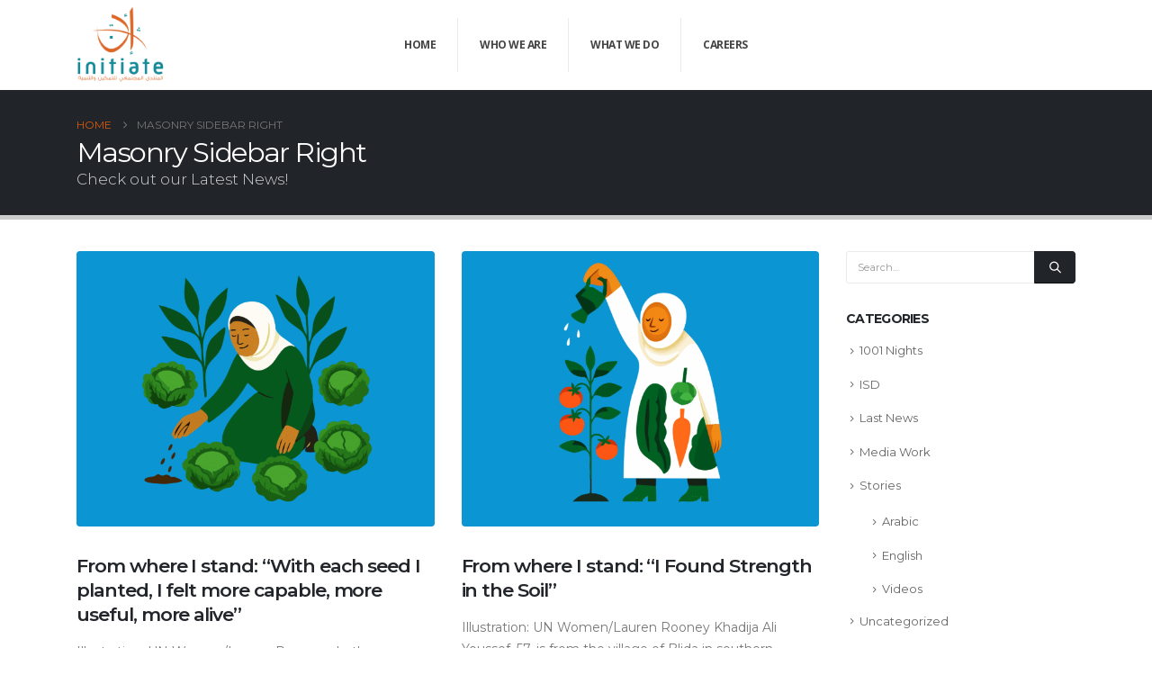

--- FILE ---
content_type: text/html; charset=UTF-8
request_url: https://initiate-lb.org/masonry-sidebar-right/
body_size: 14657
content:
	<!DOCTYPE html>
	<html  lang="en-US" prefix="og: https://ogp.me/ns#">
	<head>
		<meta http-equiv="X-UA-Compatible" content="IE=edge" />
		<meta http-equiv="Content-Type" content="text/html; charset=UTF-8" />
		<meta name="viewport" content="width=device-width, initial-scale=1, minimum-scale=1" />

		<link rel="profile" href="https://gmpg.org/xfn/11" />
		<link rel="pingback" href="https://initiate-lb.org/xmlrpc.php" />
		<script>!function(e,c){e[c]=e[c]+(e[c]&&" ")+"quform-js"}(document.documentElement,"className");</script>
<!-- Search Engine Optimization by Rank Math - https://rankmath.com/ -->
<title>Masonry Sidebar Right - Initiate</title>
<meta name="robots" content="follow, index, max-snippet:-1, max-video-preview:-1, max-image-preview:large"/>
<link rel="canonical" href="https://initiate-lb.org/masonry-sidebar-right/" />
<meta property="og:locale" content="en_US" />
<meta property="og:type" content="article" />
<meta property="og:title" content="Masonry Sidebar Right - Initiate" />
<meta property="og:url" content="https://initiate-lb.org/masonry-sidebar-right/" />
<meta property="og:site_name" content="Initiate Lebanon" />
<meta property="og:image" content="https://initiate-lb.org/wp-content/uploads/2024/01/cropped-Initiate-logo-rebranded-AR-1.png" />
<meta property="og:image:secure_url" content="https://initiate-lb.org/wp-content/uploads/2024/01/cropped-Initiate-logo-rebranded-AR-1.png" />
<meta property="og:image:width" content="512" />
<meta property="og:image:height" content="512" />
<meta property="og:image:alt" content="Masonry Sidebar Right" />
<meta property="og:image:type" content="image/png" />
<meta property="article:published_time" content="2018-11-17T00:26:58+00:00" />
<meta name="twitter:card" content="summary_large_image" />
<meta name="twitter:title" content="Masonry Sidebar Right - Initiate" />
<meta name="twitter:image" content="https://initiate-lb.org/wp-content/uploads/2024/01/cropped-Initiate-logo-rebranded-AR-1.png" />
<meta name="twitter:label1" content="Time to read" />
<meta name="twitter:data1" content="Less than a minute" />
<script type="application/ld+json" class="rank-math-schema">{"@context":"https://schema.org","@graph":[{"@type":"Organization","@id":"https://initiate-lb.org/#organization","name":"Initiate Lebanon","url":"https://initiate-lb.org","logo":{"@type":"ImageObject","@id":"https://initiate-lb.org/#logo","url":"https://initiate-lb.org/wp-content/uploads/2024/01/cropped-Initiate-logo-rebranded-AR.png","contentUrl":"https://initiate-lb.org/wp-content/uploads/2024/01/cropped-Initiate-logo-rebranded-AR.png","caption":"Initiate Lebanon","inLanguage":"en-US","width":"512","height":"512"}},{"@type":"WebSite","@id":"https://initiate-lb.org/#website","url":"https://initiate-lb.org","name":"Initiate Lebanon","publisher":{"@id":"https://initiate-lb.org/#organization"},"inLanguage":"en-US"},{"@type":"ImageObject","@id":"https://initiate-lb.org/wp-content/uploads/2024/01/cropped-Initiate-logo-rebranded-AR-1.png","url":"https://initiate-lb.org/wp-content/uploads/2024/01/cropped-Initiate-logo-rebranded-AR-1.png","width":"512","height":"512","inLanguage":"en-US"},{"@type":"WebPage","@id":"https://initiate-lb.org/masonry-sidebar-right/#webpage","url":"https://initiate-lb.org/masonry-sidebar-right/","name":"Masonry Sidebar Right - Initiate","datePublished":"2018-11-17T00:26:58+00:00","dateModified":"2018-11-17T00:26:58+00:00","isPartOf":{"@id":"https://initiate-lb.org/#website"},"primaryImageOfPage":{"@id":"https://initiate-lb.org/wp-content/uploads/2024/01/cropped-Initiate-logo-rebranded-AR-1.png"},"inLanguage":"en-US"},{"@type":"Person","@id":"https://initiate-lb.org/author/yahya/","name":"Initiate","url":"https://initiate-lb.org/author/yahya/","image":{"@type":"ImageObject","@id":"https://secure.gravatar.com/avatar/5ae8dc00e30bd3968fa077eb4bda979ce94513ce18375db3294fd528867ad408?s=96&amp;d=mm&amp;r=g","url":"https://secure.gravatar.com/avatar/5ae8dc00e30bd3968fa077eb4bda979ce94513ce18375db3294fd528867ad408?s=96&amp;d=mm&amp;r=g","caption":"Initiate","inLanguage":"en-US"},"worksFor":{"@id":"https://initiate-lb.org/#organization"}},{"@type":"Article","headline":"Masonry Sidebar Right - Initiate","datePublished":"2018-11-17T00:26:58+00:00","dateModified":"2018-11-17T00:26:58+00:00","author":{"@id":"https://initiate-lb.org/author/yahya/","name":"Initiate"},"publisher":{"@id":"https://initiate-lb.org/#organization"},"name":"Masonry Sidebar Right - Initiate","@id":"https://initiate-lb.org/masonry-sidebar-right/#richSnippet","isPartOf":{"@id":"https://initiate-lb.org/masonry-sidebar-right/#webpage"},"image":{"@id":"https://initiate-lb.org/wp-content/uploads/2024/01/cropped-Initiate-logo-rebranded-AR-1.png"},"inLanguage":"en-US","mainEntityOfPage":{"@id":"https://initiate-lb.org/masonry-sidebar-right/#webpage"}}]}</script>
<!-- /Rank Math WordPress SEO plugin -->

<link rel='dns-prefetch' href='//cdn.datatables.net' />
<link rel='dns-prefetch' href='//cdnjs.cloudflare.com' />
<link rel='dns-prefetch' href='//fonts.googleapis.com' />
<link rel="alternate" type="application/rss+xml" title="Initiate &raquo; Feed" href="https://initiate-lb.org/feed/" />
<link rel="alternate" type="application/rss+xml" title="Initiate &raquo; Comments Feed" href="https://initiate-lb.org/comments/feed/" />
<link rel="alternate" title="oEmbed (JSON)" type="application/json+oembed" href="https://initiate-lb.org/wp-json/oembed/1.0/embed?url=https%3A%2F%2Finitiate-lb.org%2Fmasonry-sidebar-right%2F" />
<link rel="alternate" title="oEmbed (XML)" type="text/xml+oembed" href="https://initiate-lb.org/wp-json/oembed/1.0/embed?url=https%3A%2F%2Finitiate-lb.org%2Fmasonry-sidebar-right%2F&#038;format=xml" />
		<link rel="shortcut icon" href="//initiate-lb.org/wp-content/uploads/2019/09/initiate-ico.ico" type="image/x-icon" />
				<link rel="apple-touch-icon" href="//initiate-lb.org/wp-content/uploads/2019/09/ico-60-60.ico" />
				<link rel="apple-touch-icon" sizes="120x120" href="//initiate-lb.org/wp-content/uploads/2019/09/ico-120-120.ico" />
				<link rel="apple-touch-icon" sizes="76x76" href="//initiate-lb.org/wp-content/uploads/2019/09/ico-76-76.ico" />
				<link rel="apple-touch-icon" sizes="152x152" href="//initiate-lb.org/wp-content/uploads/2019/09/ico-152-152.ico" />
		<style id='wp-img-auto-sizes-contain-inline-css' type='text/css'>
img:is([sizes=auto i],[sizes^="auto," i]){contain-intrinsic-size:3000px 1500px}
/*# sourceURL=wp-img-auto-sizes-contain-inline-css */
</style>
<link rel='stylesheet' id='datatables-responsive-css-css' href='https://cdn.datatables.net/responsive/2.5.0/css/responsive.dataTables.min.css?ver=6.9' type='text/css' media='all' />
<link rel='stylesheet' id='porto-google-fonts-css' href='//fonts.googleapis.com/css?family=Montserrat%3A300%2C400%2C500%2C600%2C700%2C800%7CShadows+Into+Light%3A400%2C700%7CPlayfair+Display%3A400%2C700%7COpen+Sans%3A400%2C600%2C700&#038;ver=6.9' type='text/css' media='all' />
<style id='wp-emoji-styles-inline-css' type='text/css'>

	img.wp-smiley, img.emoji {
		display: inline !important;
		border: none !important;
		box-shadow: none !important;
		height: 1em !important;
		width: 1em !important;
		margin: 0 0.07em !important;
		vertical-align: -0.1em !important;
		background: none !important;
		padding: 0 !important;
	}
/*# sourceURL=wp-emoji-styles-inline-css */
</style>
<link rel='stylesheet' id='wp-block-library-css' href='https://initiate-lb.org/wp-includes/css/dist/block-library/style.min.css?ver=6.9' type='text/css' media='all' />
<style id='global-styles-inline-css' type='text/css'>
:root{--wp--preset--aspect-ratio--square: 1;--wp--preset--aspect-ratio--4-3: 4/3;--wp--preset--aspect-ratio--3-4: 3/4;--wp--preset--aspect-ratio--3-2: 3/2;--wp--preset--aspect-ratio--2-3: 2/3;--wp--preset--aspect-ratio--16-9: 16/9;--wp--preset--aspect-ratio--9-16: 9/16;--wp--preset--color--black: #000000;--wp--preset--color--cyan-bluish-gray: #abb8c3;--wp--preset--color--white: #ffffff;--wp--preset--color--pale-pink: #f78da7;--wp--preset--color--vivid-red: #cf2e2e;--wp--preset--color--luminous-vivid-orange: #ff6900;--wp--preset--color--luminous-vivid-amber: #fcb900;--wp--preset--color--light-green-cyan: #7bdcb5;--wp--preset--color--vivid-green-cyan: #00d084;--wp--preset--color--pale-cyan-blue: #8ed1fc;--wp--preset--color--vivid-cyan-blue: #0693e3;--wp--preset--color--vivid-purple: #9b51e0;--wp--preset--color--primary: var(--porto-primary-color);--wp--preset--color--secondary: var(--porto-secondary-color);--wp--preset--color--tertiary: var(--porto-tertiary-color);--wp--preset--color--quaternary: var(--porto-quaternary-color);--wp--preset--color--dark: var(--porto-dark-color);--wp--preset--color--light: var(--porto-light-color);--wp--preset--color--primary-hover: var(--porto-primary-light-5);--wp--preset--gradient--vivid-cyan-blue-to-vivid-purple: linear-gradient(135deg,rgb(6,147,227) 0%,rgb(155,81,224) 100%);--wp--preset--gradient--light-green-cyan-to-vivid-green-cyan: linear-gradient(135deg,rgb(122,220,180) 0%,rgb(0,208,130) 100%);--wp--preset--gradient--luminous-vivid-amber-to-luminous-vivid-orange: linear-gradient(135deg,rgb(252,185,0) 0%,rgb(255,105,0) 100%);--wp--preset--gradient--luminous-vivid-orange-to-vivid-red: linear-gradient(135deg,rgb(255,105,0) 0%,rgb(207,46,46) 100%);--wp--preset--gradient--very-light-gray-to-cyan-bluish-gray: linear-gradient(135deg,rgb(238,238,238) 0%,rgb(169,184,195) 100%);--wp--preset--gradient--cool-to-warm-spectrum: linear-gradient(135deg,rgb(74,234,220) 0%,rgb(151,120,209) 20%,rgb(207,42,186) 40%,rgb(238,44,130) 60%,rgb(251,105,98) 80%,rgb(254,248,76) 100%);--wp--preset--gradient--blush-light-purple: linear-gradient(135deg,rgb(255,206,236) 0%,rgb(152,150,240) 100%);--wp--preset--gradient--blush-bordeaux: linear-gradient(135deg,rgb(254,205,165) 0%,rgb(254,45,45) 50%,rgb(107,0,62) 100%);--wp--preset--gradient--luminous-dusk: linear-gradient(135deg,rgb(255,203,112) 0%,rgb(199,81,192) 50%,rgb(65,88,208) 100%);--wp--preset--gradient--pale-ocean: linear-gradient(135deg,rgb(255,245,203) 0%,rgb(182,227,212) 50%,rgb(51,167,181) 100%);--wp--preset--gradient--electric-grass: linear-gradient(135deg,rgb(202,248,128) 0%,rgb(113,206,126) 100%);--wp--preset--gradient--midnight: linear-gradient(135deg,rgb(2,3,129) 0%,rgb(40,116,252) 100%);--wp--preset--font-size--small: 13px;--wp--preset--font-size--medium: 20px;--wp--preset--font-size--large: 36px;--wp--preset--font-size--x-large: 42px;--wp--preset--spacing--20: 0.44rem;--wp--preset--spacing--30: 0.67rem;--wp--preset--spacing--40: 1rem;--wp--preset--spacing--50: 1.5rem;--wp--preset--spacing--60: 2.25rem;--wp--preset--spacing--70: 3.38rem;--wp--preset--spacing--80: 5.06rem;--wp--preset--shadow--natural: 6px 6px 9px rgba(0, 0, 0, 0.2);--wp--preset--shadow--deep: 12px 12px 50px rgba(0, 0, 0, 0.4);--wp--preset--shadow--sharp: 6px 6px 0px rgba(0, 0, 0, 0.2);--wp--preset--shadow--outlined: 6px 6px 0px -3px rgb(255, 255, 255), 6px 6px rgb(0, 0, 0);--wp--preset--shadow--crisp: 6px 6px 0px rgb(0, 0, 0);}:where(.is-layout-flex){gap: 0.5em;}:where(.is-layout-grid){gap: 0.5em;}body .is-layout-flex{display: flex;}.is-layout-flex{flex-wrap: wrap;align-items: center;}.is-layout-flex > :is(*, div){margin: 0;}body .is-layout-grid{display: grid;}.is-layout-grid > :is(*, div){margin: 0;}:where(.wp-block-columns.is-layout-flex){gap: 2em;}:where(.wp-block-columns.is-layout-grid){gap: 2em;}:where(.wp-block-post-template.is-layout-flex){gap: 1.25em;}:where(.wp-block-post-template.is-layout-grid){gap: 1.25em;}.has-black-color{color: var(--wp--preset--color--black) !important;}.has-cyan-bluish-gray-color{color: var(--wp--preset--color--cyan-bluish-gray) !important;}.has-white-color{color: var(--wp--preset--color--white) !important;}.has-pale-pink-color{color: var(--wp--preset--color--pale-pink) !important;}.has-vivid-red-color{color: var(--wp--preset--color--vivid-red) !important;}.has-luminous-vivid-orange-color{color: var(--wp--preset--color--luminous-vivid-orange) !important;}.has-luminous-vivid-amber-color{color: var(--wp--preset--color--luminous-vivid-amber) !important;}.has-light-green-cyan-color{color: var(--wp--preset--color--light-green-cyan) !important;}.has-vivid-green-cyan-color{color: var(--wp--preset--color--vivid-green-cyan) !important;}.has-pale-cyan-blue-color{color: var(--wp--preset--color--pale-cyan-blue) !important;}.has-vivid-cyan-blue-color{color: var(--wp--preset--color--vivid-cyan-blue) !important;}.has-vivid-purple-color{color: var(--wp--preset--color--vivid-purple) !important;}.has-black-background-color{background-color: var(--wp--preset--color--black) !important;}.has-cyan-bluish-gray-background-color{background-color: var(--wp--preset--color--cyan-bluish-gray) !important;}.has-white-background-color{background-color: var(--wp--preset--color--white) !important;}.has-pale-pink-background-color{background-color: var(--wp--preset--color--pale-pink) !important;}.has-vivid-red-background-color{background-color: var(--wp--preset--color--vivid-red) !important;}.has-luminous-vivid-orange-background-color{background-color: var(--wp--preset--color--luminous-vivid-orange) !important;}.has-luminous-vivid-amber-background-color{background-color: var(--wp--preset--color--luminous-vivid-amber) !important;}.has-light-green-cyan-background-color{background-color: var(--wp--preset--color--light-green-cyan) !important;}.has-vivid-green-cyan-background-color{background-color: var(--wp--preset--color--vivid-green-cyan) !important;}.has-pale-cyan-blue-background-color{background-color: var(--wp--preset--color--pale-cyan-blue) !important;}.has-vivid-cyan-blue-background-color{background-color: var(--wp--preset--color--vivid-cyan-blue) !important;}.has-vivid-purple-background-color{background-color: var(--wp--preset--color--vivid-purple) !important;}.has-black-border-color{border-color: var(--wp--preset--color--black) !important;}.has-cyan-bluish-gray-border-color{border-color: var(--wp--preset--color--cyan-bluish-gray) !important;}.has-white-border-color{border-color: var(--wp--preset--color--white) !important;}.has-pale-pink-border-color{border-color: var(--wp--preset--color--pale-pink) !important;}.has-vivid-red-border-color{border-color: var(--wp--preset--color--vivid-red) !important;}.has-luminous-vivid-orange-border-color{border-color: var(--wp--preset--color--luminous-vivid-orange) !important;}.has-luminous-vivid-amber-border-color{border-color: var(--wp--preset--color--luminous-vivid-amber) !important;}.has-light-green-cyan-border-color{border-color: var(--wp--preset--color--light-green-cyan) !important;}.has-vivid-green-cyan-border-color{border-color: var(--wp--preset--color--vivid-green-cyan) !important;}.has-pale-cyan-blue-border-color{border-color: var(--wp--preset--color--pale-cyan-blue) !important;}.has-vivid-cyan-blue-border-color{border-color: var(--wp--preset--color--vivid-cyan-blue) !important;}.has-vivid-purple-border-color{border-color: var(--wp--preset--color--vivid-purple) !important;}.has-vivid-cyan-blue-to-vivid-purple-gradient-background{background: var(--wp--preset--gradient--vivid-cyan-blue-to-vivid-purple) !important;}.has-light-green-cyan-to-vivid-green-cyan-gradient-background{background: var(--wp--preset--gradient--light-green-cyan-to-vivid-green-cyan) !important;}.has-luminous-vivid-amber-to-luminous-vivid-orange-gradient-background{background: var(--wp--preset--gradient--luminous-vivid-amber-to-luminous-vivid-orange) !important;}.has-luminous-vivid-orange-to-vivid-red-gradient-background{background: var(--wp--preset--gradient--luminous-vivid-orange-to-vivid-red) !important;}.has-very-light-gray-to-cyan-bluish-gray-gradient-background{background: var(--wp--preset--gradient--very-light-gray-to-cyan-bluish-gray) !important;}.has-cool-to-warm-spectrum-gradient-background{background: var(--wp--preset--gradient--cool-to-warm-spectrum) !important;}.has-blush-light-purple-gradient-background{background: var(--wp--preset--gradient--blush-light-purple) !important;}.has-blush-bordeaux-gradient-background{background: var(--wp--preset--gradient--blush-bordeaux) !important;}.has-luminous-dusk-gradient-background{background: var(--wp--preset--gradient--luminous-dusk) !important;}.has-pale-ocean-gradient-background{background: var(--wp--preset--gradient--pale-ocean) !important;}.has-electric-grass-gradient-background{background: var(--wp--preset--gradient--electric-grass) !important;}.has-midnight-gradient-background{background: var(--wp--preset--gradient--midnight) !important;}.has-small-font-size{font-size: var(--wp--preset--font-size--small) !important;}.has-medium-font-size{font-size: var(--wp--preset--font-size--medium) !important;}.has-large-font-size{font-size: var(--wp--preset--font-size--large) !important;}.has-x-large-font-size{font-size: var(--wp--preset--font-size--x-large) !important;}
/*# sourceURL=global-styles-inline-css */
</style>

<style id='classic-theme-styles-inline-css' type='text/css'>
/*! This file is auto-generated */
.wp-block-button__link{color:#fff;background-color:#32373c;border-radius:9999px;box-shadow:none;text-decoration:none;padding:calc(.667em + 2px) calc(1.333em + 2px);font-size:1.125em}.wp-block-file__button{background:#32373c;color:#fff;text-decoration:none}
/*# sourceURL=/wp-includes/css/classic-themes.min.css */
</style>
<link rel='stylesheet' id='simple-job-board-google-fonts-css' href='https://fonts.googleapis.com/css?family=Roboto%3A100%2C100i%2C300%2C300i%2C400%2C400i%2C500%2C500i%2C700%2C700i%2C900%2C900i&#038;ver=2.13.8' type='text/css' media='all' />
<link rel='stylesheet' id='sjb-fontawesome-css' href='https://initiate-lb.org/wp-content/plugins/simple-job-board/includes/css/font-awesome.min.css?ver=5.15.4' type='text/css' media='all' />
<link rel='stylesheet' id='simple-job-board-jquery-ui-css' href='https://initiate-lb.org/wp-content/plugins/simple-job-board/public/css/jquery-ui.css?ver=1.12.1' type='text/css' media='all' />
<link rel='stylesheet' id='simple-job-board-frontend-css' href='https://initiate-lb.org/wp-content/plugins/simple-job-board/public/css/simple-job-board-public.css?ver=3.0.0' type='text/css' media='all' />
<link rel='stylesheet' id='datatables-css-css' href='https://cdn.datatables.net/1.13.6/css/jquery.dataTables.min.css?ver=6.9' type='text/css' media='all' />
<link rel='stylesheet' id='datatables-buttons-css-css' href='https://cdn.datatables.net/buttons/2.4.1/css/buttons.dataTables.min.css?ver=6.9' type='text/css' media='all' />
<link rel='stylesheet' id='quform-css' href='https://initiate-lb.org/wp-content/plugins/quform/cache/quform.css?ver=1752849872' type='text/css' media='all' />
<link rel='stylesheet' id='js_composer_custom_css-css' href='//initiate-lb.org/wp-content/uploads/js_composer/custom.css?ver=8.4.1' type='text/css' media='all' />
<link rel='stylesheet' id='porto-css-vars-css' href='https://initiate-lb.org/wp-content/uploads/porto_styles/theme_css_vars.css?ver=7.5.4' type='text/css' media='all' />
<link rel='stylesheet' id='js_composer_front-css' href='https://initiate-lb.org/wp-content/uploads/porto_styles/js_composer.css?ver=7.5.4' type='text/css' media='all' />
<link rel='stylesheet' id='bootstrap-css' href='https://initiate-lb.org/wp-content/uploads/porto_styles/bootstrap.css?ver=7.5.4' type='text/css' media='all' />
<link rel='stylesheet' id='porto-plugins-css' href='https://initiate-lb.org/wp-content/themes/porto/css/plugins.css?ver=7.5.4' type='text/css' media='all' />
<link rel='stylesheet' id='porto-theme-css' href='https://initiate-lb.org/wp-content/themes/porto/css/theme.css?ver=7.5.4' type='text/css' media='all' />
<link rel='stylesheet' id='porto-animate-css' href='https://initiate-lb.org/wp-content/themes/porto/css/part/animate.css?ver=7.5.4' type='text/css' media='all' />
<link rel='stylesheet' id='porto-widget-text-css' href='https://initiate-lb.org/wp-content/themes/porto/css/part/widget-text.css?ver=7.5.4' type='text/css' media='all' />
<link rel='stylesheet' id='porto-widget-tag-cloud-css' href='https://initiate-lb.org/wp-content/themes/porto/css/part/widget-tag-cloud.css?ver=7.5.4' type='text/css' media='all' />
<link rel='stylesheet' id='porto-blog-legacy-css' href='https://initiate-lb.org/wp-content/themes/porto/css/part/blog-legacy.css?ver=7.5.4' type='text/css' media='all' />
<link rel='stylesheet' id='porto-header-legacy-css' href='https://initiate-lb.org/wp-content/themes/porto/css/part/header-legacy.css?ver=7.5.4' type='text/css' media='all' />
<link rel='stylesheet' id='porto-footer-legacy-css' href='https://initiate-lb.org/wp-content/themes/porto/css/part/footer-legacy.css?ver=7.5.4' type='text/css' media='all' />
<link rel='stylesheet' id='porto-side-nav-panel-css' href='https://initiate-lb.org/wp-content/themes/porto/css/part/side-nav-panel.css?ver=7.5.4' type='text/css' media='all' />
<link rel='stylesheet' id='porto-footer-ribbon-css' href='https://initiate-lb.org/wp-content/themes/porto/css/part/footer-ribbon.css?ver=7.5.4' type='text/css' media='all' />
<link rel='stylesheet' id='porto-sitemap-css' href='https://initiate-lb.org/wp-content/themes/porto/css/part/sitemap.css?ver=7.5.4' type='text/css' media='all' />
<link rel='stylesheet' id='porto-media-mobile-sidebar-css' href='https://initiate-lb.org/wp-content/themes/porto/css/part/media-mobile-sidebar.css?ver=7.5.4' type='text/css' media='(max-width:991px)' />
<link rel='stylesheet' id='porto-theme-portfolio-css' href='https://initiate-lb.org/wp-content/themes/porto/css/theme_portfolio.css?ver=7.5.4' type='text/css' media='all' />
<link rel='stylesheet' id='porto-theme-member-css' href='https://initiate-lb.org/wp-content/themes/porto/css/theme_member.css?ver=7.5.4' type='text/css' media='all' />
<link rel='stylesheet' id='porto-theme-event-css' href='https://initiate-lb.org/wp-content/themes/porto/css/theme_event.css?ver=7.5.4' type='text/css' media='all' />
<link rel='stylesheet' id='porto-shortcodes-css' href='https://initiate-lb.org/wp-content/uploads/porto_styles/shortcodes.css?ver=7.5.4' type='text/css' media='all' />
<link rel='stylesheet' id='porto-theme-wpb-css' href='https://initiate-lb.org/wp-content/themes/porto/css/theme_wpb.css?ver=7.5.4' type='text/css' media='all' />
<link rel='stylesheet' id='porto-theme-radius-css' href='https://initiate-lb.org/wp-content/themes/porto/css/theme_radius.css?ver=7.5.4' type='text/css' media='all' />
<link rel='stylesheet' id='porto-dynamic-style-css' href='https://initiate-lb.org/wp-content/uploads/porto_styles/dynamic_style.css?ver=7.5.4' type='text/css' media='all' />
<link rel='stylesheet' id='porto-type-builder-css' href='https://initiate-lb.org/wp-content/plugins/porto-functionality/builders/assets/type-builder.css?ver=3.5.4' type='text/css' media='all' />
<link rel='stylesheet' id='porto-style-css' href='https://initiate-lb.org/wp-content/themes/porto/style.css?ver=7.5.4' type='text/css' media='all' />
<style id='porto-style-inline-css' type='text/css'>
.wpb_custom_9c745ac33a8bb4820cfc6b89805915cc .owl-item:not(.active){opacity: 0.5}
.side-header-narrow-bar-logo{max-width:100px}@media (min-width:992px){}.page-top .page-title-wrap{line-height:0}.page-top .page-title:not(.b-none):after{content:'';position:absolute;width:100%;left:0;border-bottom:5px solid var(--porto-primary-color);bottom:-32px}#header .feature-box p{line-height:1.5}.main-menu > li.menu-item.active > a,#header .main-menu .wide .popup,.header-wrapper #header .main-menu .wide .popup > .inner,#header .main-menu .narrow .popup > .inner > ul.sub-menu,#header .main-menu .narrow ul.sub-menu ul.sub-menu,.mega-menu .wide .popup li.sub li.menu-item > a{border-radius:0}@media (min-width:992px){.header-bottom{border-top:1px solid rgba(0,0,0,.08)}}.main-menu > li.menu-item:not(:last-child) > a{border-right:1px solid rgba(0,0,0,.08)}.mega-menu.menu-hover-line > li.menu-item > a:before{top:-2px;width:auto;left:-1px;right:-1px}#header .main-menu > li.menu-item{margin:0}#header .share-links a:not(:hover){background:none;color:#fff}b{font-weight:900}.portfolio-item .thumb-info{background:#f4f4f4}.image-box .porto-sicon-header p{letter-spacing:-0.05em}.post-carousel .post-item .btn{background:none;text-transform:uppercase;color:#099cf4;font-size:.8em;font-weight:700}.post-carousel .post-item .btn:after{content:"\f054";font-family:'Font Awesome 5 Free';margin-left:5px;font-size:.9em}.post-item .post-date .day{color:#212529;font-weight:800}#footer .post-image img{width:70px;border-radius:50%}#footer .post-item-small{line-height:24px;border-top:none}#footer .post-item-small .post-image{margin-right:15px}#footer .post-item-small .post-date{font-size:.9em;margin-top:5px}#footer #recentcomments{border-bottom:none}#footer .recentcomments{border-top:none;margin-bottom:.4em}#footer .recentcomments:before,#footer .recentcomments a{color:#099cf4}#footer .widget .recentcomments,#footer .recentcomments span{color:rgba(255,255,255,.7)}#footer .recentcomments a,#footer .recentcomments span{font-weight:700}
/*# sourceURL=porto-style-inline-css */
</style>
<script src="https://initiate-lb.org/wp-includes/js/jquery/jquery.min.js?ver=3.7.1" id="jquery-core-js"></script>
<script src="https://initiate-lb.org/wp-includes/js/jquery/jquery-migrate.min.js?ver=3.4.1" id="jquery-migrate-js"></script>
<script></script><link rel="https://api.w.org/" href="https://initiate-lb.org/wp-json/" /><link rel="alternate" title="JSON" type="application/json" href="https://initiate-lb.org/wp-json/wp/v2/pages/1363" /><link rel="EditURI" type="application/rsd+xml" title="RSD" href="https://initiate-lb.org/xmlrpc.php?rsd" />
<meta name="generator" content="WordPress 6.9" />
<link rel='shortlink' href='https://initiate-lb.org/?p=1363' />
            
            <meta name="generator" content="Powered by WPBakery Page Builder - drag and drop page builder for WordPress."/>
<link rel="icon" href="https://initiate-lb.org/wp-content/uploads/2024/01/cropped-Initiate-logo-rebranded-AR-1-32x32.png" sizes="32x32" />
<link rel="icon" href="https://initiate-lb.org/wp-content/uploads/2024/01/cropped-Initiate-logo-rebranded-AR-1-192x192.png" sizes="192x192" />
<link rel="apple-touch-icon" href="https://initiate-lb.org/wp-content/uploads/2024/01/cropped-Initiate-logo-rebranded-AR-1-180x180.png" />
<meta name="msapplication-TileImage" content="https://initiate-lb.org/wp-content/uploads/2024/01/cropped-Initiate-logo-rebranded-AR-1-270x270.png" />
<noscript><style> .wpb_animate_when_almost_visible { opacity: 1; }</style></noscript>	</head>
	<body class="wp-singular page-template-default page page-id-1363 wp-embed-responsive wp-theme-porto wp-child-theme-porto-child porto-child user-registration-page user-registration-account porto-rounded porto-breadcrumbs-bb full blog-1 wpb-js-composer js-comp-ver-8.4.1 vc_responsive">
	
	<div class="page-wrapper"><!-- page wrapper -->
		
											<!-- header wrapper -->
				<div class="header-wrapper">
										

	<header  id="header" class="header-builder">
	
	<div class="header-top header-has-center header-has-center-sm"><div class="header-row container"><div class="header-col header-left">
	<div class="logo">
	<a aria-label="Site Logo" href="https://initiate-lb.org/" title="Initiate - Empowered youth, stronger community"  rel="home">
		<img class="img-responsive sticky-logo sticky-retina-logo" src="//initiate-lb.org/wp-content/uploads/2024/01/cropped-Initiate-logo-rebranded-AR.png" alt="Initiate" /><img class="img-responsive standard-logo retina-logo" width="512" height="512" src="//initiate-lb.org/wp-content/uploads/2024/01/cropped-Initiate-logo-rebranded-AR.png" alt="Initiate" />	</a>
	</div>
	</div><div class="header-col header-center hidden-for-sm"><ul id="menu-main-mnu" class="main-menu mega-menu menu-hover-line"><li id="nav-menu-item-2594" class="menu-item menu-item-type-post_type menu-item-object-page menu-item-home narrow"><a href="https://initiate-lb.org/">Home</a></li>
<li id="nav-menu-item-3749" class="menu-item menu-item-type-post_type menu-item-object-page menu-item-has-children has-sub narrow"><a href="https://initiate-lb.org/mission/">Who We Are</a>
<div class="popup"><div class="inner" style=""><ul class="sub-menu porto-narrow-sub-menu">
	<li id="nav-menu-item-3748" class="menu-item menu-item-type-post_type menu-item-object-page" data-cols="1"><a href="https://initiate-lb.org/vision/">Vision</a></li>
	<li id="nav-menu-item-4515" class="menu-item menu-item-type-post_type menu-item-object-page" data-cols="1"><a href="https://initiate-lb.org/mission/">Mission</a></li>
</ul></div></div>
</li>
<li id="nav-menu-item-4088" class="menu-item menu-item-type-custom menu-item-object-custom menu-item-has-children has-sub narrow"><a>What We Do</a>
<div class="popup"><div class="inner" style=""><ul class="sub-menu porto-narrow-sub-menu">
	<li id="nav-menu-item-3509" class="menu-item menu-item-type-post_type menu-item-object-page" data-cols="1"><a href="https://initiate-lb.org/stories/">1001 NIGHTS</a></li>
	<li id="nav-menu-item-4087" class="menu-item menu-item-type-post_type menu-item-object-page" data-cols="1"><a href="https://initiate-lb.org/home/women-led-community-kitchens/">Women Led Community Kitchens</a></li>
	<li id="nav-menu-item-2869" class="menu-item menu-item-type-post_type menu-item-object-page" data-cols="1"><a href="https://initiate-lb.org/media-production/">Media Production</a></li>
</ul></div></div>
</li>
<li id="nav-menu-item-2718" class="menu-item menu-item-type-post_type menu-item-object-page narrow"><a href="https://initiate-lb.org/careers-2/">Careers</a></li>
</ul></div><div class="header-col visible-for-sm header-center"><a class="mobile-toggle" role="button" href="#" aria-label="Mobile Menu"><i class="fas fa-bars"></i></a></div><div class="header-col header-right"><div class="share-links">		<a target="_blank"  rel="nofollow noopener noreferrer" class="share-facebook" href="https://www.facebook.com/TCODE.INITIATE" aria-label="Facebook" title="Facebook"></a>
				<a target="_blank"  rel="nofollow noopener noreferrer" class="share-twitter" href="https://twitter.com/TcodeInitiate" aria-label="X" title="X"></a>
				<a target="_blank"  rel="nofollow noopener noreferrer" class="share-youtube" href="https://www.youtube.com/channel/UCJITZZltvh80OdgWuhVrgYQ" aria-label="Youtube" title="Youtube"></a>
				<a target="_blank"  rel="nofollow noopener noreferrer" class="share-instagram" href="https://www.instagram.com/initiatelebanon/" aria-label="Instagram" title="Instagram"></a>
				<a  rel="nofollow noopener noreferrer" class="share-whatsapp" style="display:none" href="whatsapp://send?text=96171834465" data-action="share/whatsapp/share" aria-label="WhatsApp" title="WhatsApp">WhatsApp</a>
		</div></div></div></div>	</header>

									</div>
				<!-- end header wrapper -->
			
			
					<section class="page-top page-header-1">
	<div class="container">
	<div class="row">
		<div class="col-lg-12">
							<div class="breadcrumbs-wrap breadcrumbs-with-subtitle">
					<ul class="breadcrumb" itemscope itemtype="https://schema.org/BreadcrumbList"><li class="home" itemprop="itemListElement" itemscope itemtype="https://schema.org/ListItem"><a itemprop="item" href="https://initiate-lb.org" title="Go to Home Page"><span itemprop="name">Home</span></a><meta itemprop="position" content="1" /><i class="delimiter delimiter-2"></i></li><li>Masonry Sidebar Right</li></ul>				</div>
						<div class="page-title-wrap">
								<h1 class="page-title b-none">Masonry Sidebar Right</h1>
									<p class="page-sub-title">Check out our Latest News!</p>
							</div>
					</div>
	</div>
</div>
	</section>
	
		<div id="main" class="column2 column2-right-sidebar boxed"><!-- main -->

			<div class="container">
			<div class="row main-content-wrap">

			<!-- main content -->
			<div class="main-content col-lg-9">

			
	<div id="content" role="main">
				
			<article class="post-1363 page type-page status-publish hentry">
				
				<h2 class="entry-title" style="display: none;">Masonry Sidebar Right</h2><span class="vcard" style="display: none;"><span class="fn"><a href="https://initiate-lb.org/author/yahya/" title="Posts by Initiate" rel="author">Initiate</a></span></span><span class="updated" style="display:none">2018-11-17T00:26:58+00:00</span>
				<div class="page-content">
					<div class="wpb-content-wrapper"><div class="vc_row wpb_row row top-row wpb_custom_034b39d9bc6c6b310d69e39f0ccf274f"><div class="vc_column_container col-md-12"><div class="wpb_wrapper vc_column-inner"><div class="porto-blog wpb_content_element   wpb_custom_9c745ac33a8bb4820cfc6b89805915cc porto-blog-e0b603537120859819a60b8e18355fe8">		<div class="blog-posts posts-masonry">
			<div class="posts-container row">
		
<article class="post post-masonry col-md-6 post-title-simple post-4507 post type-post status-publish format-standard has-post-thumbnail hentry category-english category-unwomen">

	<div class="grid-box">
			<div class="post-image single">
		<div class="post-slideshow porto-carousel owl-carousel has-ccols ccols-1  nav-inside nav-inside-center nav-style-2 show-nav-hover" data-plugin-options='{"nav":true}'>
											<a href="https://initiate-lb.org/from-where-i-stand-with-each-seed-i-planted-i-felt-more-capable-more-useful-more-alive/" aria-label="post image">
								<div class="img-thumbnail">
						<img fetchpriority="high" decoding="async" width="640" height="492" src="https://initiate-lb.org/wp-content/uploads/2025/08/noor-rsized-640x492.png" class="owl-lazy img-responsive" alt="" srcset="https://initiate-lb.org/wp-content/uploads/2025/08/noor-rsized-640x492.png 640w, https://initiate-lb.org/wp-content/uploads/2025/08/noor-rsized-400x308.png 400w, https://initiate-lb.org/wp-content/uploads/2025/08/noor-rsized-367x282.png 367w" sizes="(max-width: 640px) 100vw, 640px" />													<span class="zoom" data-src="https://initiate-lb.org/wp-content/uploads/2025/08/noor-rsized-scaled.png" data-title=""><i class="fas fa-search"></i></span>
											</div>
								</a>
								</div>
		
			</div>
	
		<!-- Post meta before content -->
				<div class="post-content">

			
			<h4 aria-level="2" class="entry-title"><a href="https://initiate-lb.org/from-where-i-stand-with-each-seed-i-planted-i-felt-more-capable-more-useful-more-alive/">From where I stand: “With each seed I planted, I felt more capable, more useful, more alive”</a></h4>
			<span class="vcard" style="display: none;"><span class="fn"><a href="https://initiate-lb.org/author/initiate/" title="Posts by INITIATE LEBANON" rel="author">INITIATE LEBANON</a></span></span><span class="updated" style="display:none">2025-08-26T09:25:29+00:00</span><p class="post-excerpt">

Illustration: UN Women/Lauren Rooney

 

In the fertile soil of resilience, Nour*, 41, has cultivated a new life as rich as the crops she now tends. After years of personal struggles, including health challenges, and domestic violence, Nour has found new strength to sow the seeds for a stronger, more hopeful future through through INITIATE’s Cash-for-Work agriculture initiative.

“Today, I live in Tyre with...</p>					</div>
		<!-- Post meta after content -->
		<div class="post-meta"><span class="meta-date"><i class="far fa-calendar-alt"></i>August 26, 2025</span></div><div class="post-meta"><span class="meta-cats"><i class="far fa-folder"></i><a href="https://initiate-lb.org/category/stories/english/" rel="category tag">English</a>, <a href="https://initiate-lb.org/category/unwomen/" rel="category tag">UNWOMEN</a></span></div>		<div class="clearfix">
			<a class="btn btn-xs btn-default text-xs text-uppercase" href="https://initiate-lb.org/from-where-i-stand-with-each-seed-i-planted-i-felt-more-capable-more-useful-more-alive/">Read more...</a>
		</div>
	</div>
</article>

<article class="post post-masonry col-md-6 post-title-simple post-4502 post type-post status-publish format-standard has-post-thumbnail hentry category-english category-uncategorized category-unwomen">

	<div class="grid-box">
			<div class="post-image single">
		<div class="post-slideshow porto-carousel owl-carousel has-ccols ccols-1  nav-inside nav-inside-center nav-style-2 show-nav-hover" data-plugin-options='{"nav":true}'>
											<a href="https://initiate-lb.org/from-where-i-stand-i-found-strength-in-the-soil/" aria-label="post image">
								<div class="img-thumbnail">
						<img decoding="async" width="640" height="492" src="https://initiate-lb.org/wp-content/uploads/2025/08/FWIS-KHADIJA-ILLUSTRATION-resized-640x492.png" class="owl-lazy img-responsive" alt="" srcset="https://initiate-lb.org/wp-content/uploads/2025/08/FWIS-KHADIJA-ILLUSTRATION-resized-640x492.png 640w, https://initiate-lb.org/wp-content/uploads/2025/08/FWIS-KHADIJA-ILLUSTRATION-resized-400x308.png 400w, https://initiate-lb.org/wp-content/uploads/2025/08/FWIS-KHADIJA-ILLUSTRATION-resized-367x282.png 367w" sizes="(max-width: 640px) 100vw, 640px" />													<span class="zoom" data-src="https://initiate-lb.org/wp-content/uploads/2025/08/FWIS-KHADIJA-ILLUSTRATION-resized-scaled.png" data-title=""><i class="fas fa-search"></i></span>
											</div>
								</a>
								</div>
		
			</div>
	
		<!-- Post meta before content -->
				<div class="post-content">

			
			<h4 aria-level="2" class="entry-title"><a href="https://initiate-lb.org/from-where-i-stand-i-found-strength-in-the-soil/">From where I stand: &#8220;I Found Strength in the Soil”</a></h4>
			<span class="vcard" style="display: none;"><span class="fn"><a href="https://initiate-lb.org/author/initiate/" title="Posts by INITIATE LEBANON" rel="author">INITIATE LEBANON</a></span></span><span class="updated" style="display:none">2025-08-26T09:25:02+00:00</span><p class="post-excerpt">

Illustration: UN Women/Lauren Rooney

Khadija Ali Youssef, 57, is from the village of Blida in southern Lebanon. When the conflict erupted in September 2024, her home was completely destroyed, and her husband lost his livelihood. Forced to flee, she and her young son sought refuge in Tyre Vocational Center, which has been converted into temporary accommodation for displaced families.
🚀 Supercharge Your Con
Conditions...</p>					</div>
		<!-- Post meta after content -->
		<div class="post-meta"><span class="meta-date"><i class="far fa-calendar-alt"></i>August 26, 2025</span></div><div class="post-meta"><span class="meta-cats"><i class="far fa-folder"></i><a href="https://initiate-lb.org/category/stories/english/" rel="category tag">English</a>, <a href="https://initiate-lb.org/category/uncategorized/" rel="category tag">Uncategorized</a>, <a href="https://initiate-lb.org/category/unwomen/" rel="category tag">UNWOMEN</a></span></div>		<div class="clearfix">
			<a class="btn btn-xs btn-default text-xs text-uppercase" href="https://initiate-lb.org/from-where-i-stand-i-found-strength-in-the-soil/">Read more...</a>
		</div>
	</div>
</article>

<article class="post post-masonry col-md-6 post-title-simple post-4446 post type-post status-publish format-standard has-post-thumbnail hentry category-english category-stories category-unwomen">

	<div class="grid-box">
			<div class="post-image single">
		<div class="post-slideshow porto-carousel owl-carousel has-ccols ccols-1  nav-inside nav-inside-center nav-style-2 show-nav-hover" data-plugin-options='{"nav":true}'>
											<a href="https://initiate-lb.org/sanaas-story-rising-from-injustice-to-empowerment/" aria-label="post image">
								<div class="img-thumbnail">
						<img decoding="async" width="640" height="391" src="https://initiate-lb.org/wp-content/uploads/2025/06/sanna-640x391.jpg" class="owl-lazy img-responsive" alt="" srcset="https://initiate-lb.org/wp-content/uploads/2025/06/sanna-640x391.jpg 640w, https://initiate-lb.org/wp-content/uploads/2025/06/sanna-400x245.jpg 400w, https://initiate-lb.org/wp-content/uploads/2025/06/sanna-367x224.jpg 367w" sizes="(max-width: 640px) 100vw, 640px" />													<span class="zoom" data-src="https://initiate-lb.org/wp-content/uploads/2025/06/sanna.jpg" data-title=""><i class="fas fa-search"></i></span>
											</div>
								</a>
								</div>
		
			</div>
	
		<!-- Post meta before content -->
				<div class="post-content">

			
			<h4 aria-level="2" class="entry-title"><a href="https://initiate-lb.org/sanaas-story-rising-from-injustice-to-empowerment/">Sanaa’s Story: Rising from Injustice to Empowerment</a></h4>
			<span class="vcard" style="display: none;"><span class="fn"><a href="https://initiate-lb.org/author/initiate/" title="Posts by INITIATE LEBANON" rel="author">INITIATE LEBANON</a></span></span><span class="updated" style="display:none">2025-06-12T05:51:27+00:00</span><p class="post-excerpt">My name is Sanaa and I am 58 years old. For years, I lived in a marriage marked by injustice and neglect. When my former husband married another woman, his treatment of me shifted drastically—suddenly, I was met with constant discrimination and disrespect. Eventually, our marriage ended in divorce. But that was only the beginning of my struggle.
After the divorce, I...</p>					</div>
		<!-- Post meta after content -->
		<div class="post-meta"><span class="meta-date"><i class="far fa-calendar-alt"></i>June 3, 2025</span></div><div class="post-meta"><span class="meta-cats"><i class="far fa-folder"></i><a href="https://initiate-lb.org/category/stories/english/" rel="category tag">English</a>, <a href="https://initiate-lb.org/category/stories/" rel="category tag">Stories</a>, <a href="https://initiate-lb.org/category/unwomen/" rel="category tag">UNWOMEN</a></span></div>		<div class="clearfix">
			<a class="btn btn-xs btn-default text-xs text-uppercase" href="https://initiate-lb.org/sanaas-story-rising-from-injustice-to-empowerment/">Read more...</a>
		</div>
	</div>
</article>

<article class="post post-masonry col-md-6 post-title-simple post-4441 post type-post status-publish format-standard has-post-thumbnail hentry category-stories category-english category-unwomen">

	<div class="grid-box">
			<div class="post-image single">
		<div class="post-slideshow porto-carousel owl-carousel has-ccols ccols-1  nav-inside nav-inside-center nav-style-2 show-nav-hover" data-plugin-options='{"nav":true}'>
											<a href="https://initiate-lb.org/one-day-shell-know-me-hawraas-journey-to-healing-and-hope/" aria-label="post image">
								<div class="img-thumbnail">
						<img loading="lazy" decoding="async" width="640" height="390" src="https://initiate-lb.org/wp-content/uploads/2025/06/web-haweaw-scaled-e1748943764175-640x390.jpg" class="owl-lazy img-responsive" alt="" srcset="https://initiate-lb.org/wp-content/uploads/2025/06/web-haweaw-scaled-e1748943764175-640x390.jpg 640w, https://initiate-lb.org/wp-content/uploads/2025/06/web-haweaw-scaled-e1748943764175-400x244.jpg 400w, https://initiate-lb.org/wp-content/uploads/2025/06/web-haweaw-scaled-e1748943764175-367x224.jpg 367w" sizes="auto, (max-width: 640px) 100vw, 640px" />													<span class="zoom" data-src="https://initiate-lb.org/wp-content/uploads/2025/06/web-haweaw-scaled-e1748943764175.jpg" data-title=""><i class="fas fa-search"></i></span>
											</div>
								</a>
								</div>
		
			</div>
	
		<!-- Post meta before content -->
				<div class="post-content">

			
			<h4 aria-level="2" class="entry-title"><a href="https://initiate-lb.org/one-day-shell-know-me-hawraas-journey-to-healing-and-hope/">“One Day, She’ll Know Me”: Hawraa’s Journey to Healing and Hope</a></h4>
			<span class="vcard" style="display: none;"><span class="fn"><a href="https://initiate-lb.org/author/initiate/" title="Posts by INITIATE LEBANON" rel="author">INITIATE LEBANON</a></span></span><span class="updated" style="display:none">2025-06-03T09:54:30+00:00</span><p class="post-excerpt">



"I’m Hawraa, 28 years old, currently working at the community kitchen, where we prepare meals to support our community during challenging times. Behind Hawraa’s gentle features and quiet demeanor lies a story shaped by hardship—one of silent resilience and profound strength. “The day I joined this Cash for Work (CFW), opportunity and became part of the team, marks the day...</p>					</div>
		<!-- Post meta after content -->
		<div class="post-meta"><span class="meta-date"><i class="far fa-calendar-alt"></i>June 3, 2025</span></div><div class="post-meta"><span class="meta-cats"><i class="far fa-folder"></i><a href="https://initiate-lb.org/category/stories/" rel="category tag">Stories</a>, <a href="https://initiate-lb.org/category/stories/english/" rel="category tag">English</a>, <a href="https://initiate-lb.org/category/unwomen/" rel="category tag">UNWOMEN</a></span></div>		<div class="clearfix">
			<a class="btn btn-xs btn-default text-xs text-uppercase" href="https://initiate-lb.org/one-day-shell-know-me-hawraas-journey-to-healing-and-hope/">Read more...</a>
		</div>
	</div>
</article>

<article class="post post-masonry col-md-6 post-title-simple post-4435 post type-post status-publish format-standard has-post-thumbnail hentry category-stories category-english category-unwomen">

	<div class="grid-box">
			<div class="post-image single">
		<div class="post-slideshow porto-carousel owl-carousel has-ccols ccols-1  nav-inside nav-inside-center nav-style-2 show-nav-hover" data-plugin-options='{"nav":true}'>
											<a href="https://initiate-lb.org/from-silence-to-strength-batouls-journey-of-retrieving-her-life/" aria-label="post image">
								<div class="img-thumbnail">
						<img loading="lazy" decoding="async" width="640" height="358" src="https://initiate-lb.org/wp-content/uploads/2025/06/batoul-e1748944779649-640x358.jpg" class="owl-lazy img-responsive" alt="" srcset="https://initiate-lb.org/wp-content/uploads/2025/06/batoul-e1748944779649-640x358.jpg 640w, https://initiate-lb.org/wp-content/uploads/2025/06/batoul-e1748944779649-400x224.jpg 400w, https://initiate-lb.org/wp-content/uploads/2025/06/batoul-e1748944779649-367x205.jpg 367w" sizes="auto, (max-width: 640px) 100vw, 640px" />													<span class="zoom" data-src="https://initiate-lb.org/wp-content/uploads/2025/06/batoul-e1748944779649.jpg" data-title=""><i class="fas fa-search"></i></span>
											</div>
								</a>
								</div>
		
			</div>
	
		<!-- Post meta before content -->
				<div class="post-content">

			
			<h4 aria-level="2" class="entry-title"><a href="https://initiate-lb.org/from-silence-to-strength-batouls-journey-of-retrieving-her-life/">From Silence To Strength: Batoul’s Journey Of Retrieving Her Life!</a></h4>
			<span class="vcard" style="display: none;"><span class="fn"><a href="https://initiate-lb.org/author/initiate/" title="Posts by INITIATE LEBANON" rel="author">INITIATE LEBANON</a></span></span><span class="updated" style="display:none">2025-06-02T19:22:34+00:00</span><p class="post-excerpt">

"At 52, I don’t just carry the weight of my past—I wear my resilience like a badge of honor. I’ve survived gender-based violence, raised my children through hardship, and today, I stand proud as part of the Cash for Work kitchen team. Every meal I prepare is part of my healing, part of reclaiming my story. Mine is not just...</p>					</div>
		<!-- Post meta after content -->
		<div class="post-meta"><span class="meta-date"><i class="far fa-calendar-alt"></i>June 2, 2025</span></div><div class="post-meta"><span class="meta-cats"><i class="far fa-folder"></i><a href="https://initiate-lb.org/category/stories/" rel="category tag">Stories</a>, <a href="https://initiate-lb.org/category/stories/english/" rel="category tag">English</a>, <a href="https://initiate-lb.org/category/unwomen/" rel="category tag">UNWOMEN</a></span></div>		<div class="clearfix">
			<a class="btn btn-xs btn-default text-xs text-uppercase" href="https://initiate-lb.org/from-silence-to-strength-batouls-journey-of-retrieving-her-life/">Read more...</a>
		</div>
	</div>
</article>

<article class="post post-masonry col-md-6 post-title-simple post-4273 post type-post status-publish format-standard has-post-thumbnail hentry category-arabic category-stories category-unwomen">

	<div class="grid-box">
			<div class="post-image single">
		<div class="post-slideshow porto-carousel owl-carousel has-ccols ccols-1  nav-inside nav-inside-center nav-style-2 show-nav-hover" data-plugin-options='{"nav":true}'>
											<a href="https://initiate-lb.org/%d8%a7%d9%84%d9%85%d9%86%d8%aa%d8%af%d9%89-%d8%a7%d9%84%d9%85%d8%ac%d8%aa%d9%85%d8%b9%d9%8a-%d9%84%d9%84%d8%aa%d9%85%d9%83%d9%8a%d9%86-%d9%88%d8%a7%d9%84%d8%aa%d9%86%d9%85%d9%8a%d8%a9-%d9%8a%d8%b7/" aria-label="post image">
								<div class="img-thumbnail">
						<img loading="lazy" decoding="async" width="640" height="336" src="https://initiate-lb.org/wp-content/uploads/2024/08/image-wom-2-640x336.jpg" class="owl-lazy img-responsive" alt="" srcset="https://initiate-lb.org/wp-content/uploads/2024/08/image-wom-2-640x336.jpg 640w, https://initiate-lb.org/wp-content/uploads/2024/08/image-wom-2-400x210.jpg 400w, https://initiate-lb.org/wp-content/uploads/2024/08/image-wom-2-367x193.jpg 367w" sizes="auto, (max-width: 640px) 100vw, 640px" />													<span class="zoom" data-src="https://initiate-lb.org/wp-content/uploads/2024/08/image-wom-2.jpg" data-title=""><i class="fas fa-search"></i></span>
											</div>
								</a>
								</div>
		
			</div>
	
		<!-- Post meta before content -->
				<div class="post-content">

			
			<h4 aria-level="2" class="entry-title"><a href="https://initiate-lb.org/%d8%a7%d9%84%d9%85%d9%86%d8%aa%d8%af%d9%89-%d8%a7%d9%84%d9%85%d8%ac%d8%aa%d9%85%d8%b9%d9%8a-%d9%84%d9%84%d8%aa%d9%85%d9%83%d9%8a%d9%86-%d9%88%d8%a7%d9%84%d8%aa%d9%86%d9%85%d9%8a%d8%a9-%d9%8a%d8%b7/">المنتدى المجتمعي للتمكين والتنمية يطلق مشروع لتعزيز تمكين النساء والفتيات في صور</a></h4>
			<span class="vcard" style="display: none;"><span class="fn"><a href="https://initiate-lb.org/author/initiate/" title="Posts by INITIATE LEBANON" rel="author">INITIATE LEBANON</a></span></span><span class="updated" style="display:none">2024-08-22T09:54:42+00:00</span><p class="post-excerpt">اطلق المنتدى المجتمعي للتنمية والتمكين (Initiate) بالشراكة مع هيئة الأمم المتحدة للمرأة  في لبنان مشروع" تعزيز تمكين وصمود النساء والفتيات في صور من خلال مبادرات شاملة للعيش بكرامة وأمان "المموّل من سفارة النمسا وذلك في مخيم الرشيديه في صور، وبحضور سفير النمسا في لبنان رينه أمري
يهدف هذا المشروع إلى دعم النساء والفتيات المستضعفات في مخيمات اللاجئين الفلسطينيين في صور من...</p>					</div>
		<!-- Post meta after content -->
		<div class="post-meta"><span class="meta-date"><i class="far fa-calendar-alt"></i>August 22, 2024</span></div><div class="post-meta"><span class="meta-cats"><i class="far fa-folder"></i><a href="https://initiate-lb.org/category/stories/arabic/" rel="category tag">Arabic</a>, <a href="https://initiate-lb.org/category/stories/" rel="category tag">Stories</a>, <a href="https://initiate-lb.org/category/unwomen/" rel="category tag">UNWOMEN</a></span></div>		<div class="clearfix">
			<a class="btn btn-xs btn-default text-xs text-uppercase" href="https://initiate-lb.org/%d8%a7%d9%84%d9%85%d9%86%d8%aa%d8%af%d9%89-%d8%a7%d9%84%d9%85%d8%ac%d8%aa%d9%85%d8%b9%d9%8a-%d9%84%d9%84%d8%aa%d9%85%d9%83%d9%8a%d9%86-%d9%88%d8%a7%d9%84%d8%aa%d9%86%d9%85%d9%8a%d8%a9-%d9%8a%d8%b7/">Read more...</a>
		</div>
	</div>
</article>

<article class="post post-masonry col-md-6 post-title-simple post-4107 post type-post status-publish format-standard has-post-thumbnail hentry category-english category-last-news category-stories category-unwomen">

	<div class="grid-box">
			<div class="post-image single">
		<div class="post-slideshow porto-carousel owl-carousel has-ccols ccols-1  nav-inside nav-inside-center nav-style-2 show-nav-hover" data-plugin-options='{"nav":true}'>
											<a href="https://initiate-lb.org/looking-into-the-brightside/" aria-label="post image">
								<div class="img-thumbnail">
						<img loading="lazy" decoding="async" width="1" height="1" src="https://initiate-lb.org/wp-content/uploads/2023/06/2222.jpg" class="owl-lazy img-responsive" alt="" />													<span class="zoom" data-src="https://initiate-lb.org/wp-content/uploads/2023/06/2222.jpg" data-title=""><i class="fas fa-search"></i></span>
											</div>
								</a>
								</div>
		
			</div>
	
		<!-- Post meta before content -->
				<div class="post-content">

			
			<h4 aria-level="2" class="entry-title"><a href="https://initiate-lb.org/looking-into-the-brightside/">Looking into the Brightside</a></h4>
			<span class="vcard" style="display: none;"><span class="fn"><a href="https://initiate-lb.org/author/initiate/" title="Posts by INITIATE LEBANON" rel="author">INITIATE LEBANON</a></span></span><span class="updated" style="display:none">2023-06-06T09:59:07+00:00</span><p class="post-excerpt">A cheerful, happy enthusiastic 32 years’ Palestinian woman Suzan, walks around the camp surveying cases in an attempt to serve her community in Beddawi camp, north Lebanon. Based on UNRWA Lebanon, Beddawi camp was established in 1955 and is located on a hill some 5 kilometers north-east of Tripoli. Throughout its first five decades, the camp attracted large numbers of...</p>					</div>
		<!-- Post meta after content -->
		<div class="post-meta"><span class="meta-date"><i class="far fa-calendar-alt"></i>June 6, 2023</span></div><div class="post-meta"><span class="meta-cats"><i class="far fa-folder"></i><a href="https://initiate-lb.org/category/stories/english/" rel="category tag">English</a>, <a href="https://initiate-lb.org/category/last-news/" rel="category tag">Last News</a>, <a href="https://initiate-lb.org/category/stories/" rel="category tag">Stories</a>, <a href="https://initiate-lb.org/category/unwomen/" rel="category tag">UNWOMEN</a></span></div>		<div class="clearfix">
			<a class="btn btn-xs btn-default text-xs text-uppercase" href="https://initiate-lb.org/looking-into-the-brightside/">Read more...</a>
		</div>
	</div>
</article>

<article class="post post-masonry col-md-6 post-title-simple post-4102 post type-post status-publish format-standard has-post-thumbnail hentry category-english category-last-news category-stories category-unwomen">

	<div class="grid-box">
			<div class="post-image single">
		<div class="post-slideshow porto-carousel owl-carousel has-ccols ccols-1  nav-inside nav-inside-center nav-style-2 show-nav-hover" data-plugin-options='{"nav":true}'>
											<a href="https://initiate-lb.org/getting-out-of-my-comfort-zone/" aria-label="post image">
								<div class="img-thumbnail">
						<img loading="lazy" decoding="async" width="1" height="1" src="https://initiate-lb.org/wp-content/uploads/2023/06/1111.jpg" class="owl-lazy img-responsive" alt="" />													<span class="zoom" data-src="https://initiate-lb.org/wp-content/uploads/2023/06/1111.jpg" data-title=""><i class="fas fa-search"></i></span>
											</div>
								</a>
								</div>
		
			</div>
	
		<!-- Post meta before content -->
				<div class="post-content">

			
			<h4 aria-level="2" class="entry-title"><a href="https://initiate-lb.org/getting-out-of-my-comfort-zone/">Getting out of my Comfort Zone</a></h4>
			<span class="vcard" style="display: none;"><span class="fn"><a href="https://initiate-lb.org/author/initiate/" title="Posts by INITIATE LEBANON" rel="author">INITIATE LEBANON</a></span></span><span class="updated" style="display:none">2023-06-06T09:54:04+00:00</span><p class="post-excerpt">A divorcee woman, a mother of an eleven years old boy, at the age of 27 waiting for her father to give her allowance. That’s how Walaa describes her situation before joining to be one of the 120 women working in community kitchens to produce and distribute hot meals to food insecure households in Ein el Hilwe, Beddawi and Rashidieh...</p>					</div>
		<!-- Post meta after content -->
		<div class="post-meta"><span class="meta-date"><i class="far fa-calendar-alt"></i>June 6, 2023</span></div><div class="post-meta"><span class="meta-cats"><i class="far fa-folder"></i><a href="https://initiate-lb.org/category/stories/english/" rel="category tag">English</a>, <a href="https://initiate-lb.org/category/last-news/" rel="category tag">Last News</a>, <a href="https://initiate-lb.org/category/stories/" rel="category tag">Stories</a>, <a href="https://initiate-lb.org/category/unwomen/" rel="category tag">UNWOMEN</a></span></div>		<div class="clearfix">
			<a class="btn btn-xs btn-default text-xs text-uppercase" href="https://initiate-lb.org/getting-out-of-my-comfort-zone/">Read more...</a>
		</div>
	</div>
</article>

	
			</div>
		</div>

	
						<div class="clearfix"></div>
			<div class="pagination-wrap">
								<div class="pagination" role="navigation">
					<span aria-current="page" class="page-numbers current">1</span><a class="page-numbers" href="https://initiate-lb.org/masonry-sidebar-right/page/2/">2</a><span class="page-numbers dots">&hellip;</span><a class="page-numbers" href="https://initiate-lb.org/masonry-sidebar-right/page/8/">8</a><a class="next page-numbers" href="https://initiate-lb.org/masonry-sidebar-right/page/2/">Next&nbsp;&nbsp;<i class="fas fa-long-arrow-alt-right"></i></a>				</div>
			</div>
				
	</div></div></div></div><script src='' type='text/javascript'></script></p>
</div>				</div>
			</article>
					
	</div>

		

</div><!-- end main content -->

	<div class="col-lg-3 sidebar porto-blog-sidebar right-sidebar"><!-- main sidebar -->
				<div data-plugin-sticky data-plugin-options="{&quot;autoInit&quot;: true, &quot;minWidth&quot;: 992, &quot;containerSelector&quot;: &quot;.main-content-wrap&quot;,&quot;autoFit&quot;:true, &quot;paddingOffsetBottom&quot;: 10}">
						<div class="sidebar-content">
						<aside id="search-2" class="widget widget_search">
<form method="get" id="searchform" class="searchform" action="https://initiate-lb.org/">
	<div class="input-group">
		<input class="form-control" placeholder="Search&hellip;" name="s" id="s" type="text">
		<button aria-label="Search" type="submit" class="btn btn-dark p-2"><i class="d-inline-block porto-icon-search-3"></i></button>
	</div>
</form>
</aside><aside id="categories-2" class="widget widget_categories"><h3 class="widget-title">Categories</h3>
			<ul>
					<li class="cat-item cat-item-79"><a href="https://initiate-lb.org/category/1001-nights/">1001 Nights</a>
</li>
	<li class="cat-item cat-item-55"><a href="https://initiate-lb.org/category/isd/">ISD</a>
</li>
	<li class="cat-item cat-item-47"><a href="https://initiate-lb.org/category/last-news/">Last News</a>
</li>
	<li class="cat-item cat-item-48"><a href="https://initiate-lb.org/category/media-work/">Media Work</a>
</li>
	<li class="cat-item cat-item-71"><a href="https://initiate-lb.org/category/stories/">Stories</a>
<ul class='children'>
	<li class="cat-item cat-item-76"><a href="https://initiate-lb.org/category/stories/arabic/">Arabic</a>
</li>
	<li class="cat-item cat-item-77"><a href="https://initiate-lb.org/category/stories/english/">English</a>
</li>
	<li class="cat-item cat-item-75"><a href="https://initiate-lb.org/category/stories/videos/">Videos</a>
</li>
</ul>
</li>
	<li class="cat-item cat-item-1"><a href="https://initiate-lb.org/category/uncategorized/">Uncategorized</a>
</li>
	<li class="cat-item cat-item-78"><a href="https://initiate-lb.org/category/unwomen/">UNWOMEN</a>
</li>
			</ul>

			</aside><aside id="text-3" class="widget widget_text"><h3 class="widget-title">About Us</h3>			<div class="textwidget"><p>Nulla nunc dui, tristique in semper vel, congue sed ligula. Nam dolor ligula, faucibus id sodales in, auctor fringilla libero. Nulla nunc dui, tristique in semper vel. Nam dolor ligula, faucibus id sodales in, auctor fringilla libero.</p>
</div>
		</aside>		</div>
				</div>
					</div><!-- end main sidebar -->


	</div>
	</div>

					
				
				</div><!-- end main -->

				
				<div class="footer-wrapper">

																												
							<div id="footer" class="footer footer-1 show-ribbon"
>
			<div class="footer-main">
			<div class="container">
									<div class="footer-ribbon">Initiate</div>
				
									<div class="row">
														<div class="col-lg-4">
									<aside id="text-4" class="widget widget_text"><h3 class="widget-title">About Us</h3>			<div class="textwidget"><p><strong>INITIATE</strong> works to empower local communities and to enable its members to uphold their rights and to build a better future for them.</p>
<p class="mb-2"><a class="text-color-light" href="https://initiate-lb.org/?page_id=58"><strong class="font-size-sm">VIEW MORE</strong><i class="fa fa-angle-right pl-2"></i></a></p>
</div>
		</aside>								</div>
													</div>
				
							</div>
		</div>
	
	<div class="footer-bottom">
	<div class="container">
				<div class="footer-left">
							<span class="logo">
					<a aria-label="Site Logo" href="https://initiate-lb.org/" title="Initiate - Empowered youth, stronger community">
						<img class="img-responsive" src="//initiate-lb.org/wp-content/uploads/2025/07/initiate-logo.jpg" alt="Initiate" />					</a>
				</span>
						<span class="footer-copyright">© All Rights of return are reserved</span>		</div>
		
		
					<div class="footer-right"></div>
			</div>
</div>
</div>
												
					
				</div>
							
					
	</div><!-- end wrapper -->
	
<div class="panel-overlay" ></div>
<a href="#" role="button" aria-label="Close the Mobile Menu" class="side-nav-panel-close"><svg width="1.5rem" height="1.5rem" viewBox="0 0 32 32" xmlns="http://www.w3.org/2000/svg"><g id="cross"><line stroke="#fff" stroke-width="2px" x1="7" x2="25" y1="7" y2="25"/><line stroke="#fff" stroke-width="2px" x1="7" x2="25" y1="25" y2="7"/></g></svg></a>
<div id="side-nav-panel" class="">

	<div class="mobile-tabs"><ul role="tablist" class="mobile-tab-items nav nav-fill nav-tabs"><li role="presentation" class="mobile-tab-item nav-item active" pane-id="menu-main"><a role="tab" href="#" rel="nofollow noopener">Main Menu</a></li><li role="presentation" class="mobile-tab-item nav-item" pane-id="menu-navigation"><a role="tab" href="#" rel="nofollow noopener">Top Navigation</a></li></ul><div class="mobile-tab-content"><div role="tabpanel" class="menu-wrap tab-pane active" tab-id="menu-main"><ul id="menu-main-mnu-1" class="mobile-menu accordion-menu"><li id="accordion-menu-item-2594" class="menu-item menu-item-type-post_type menu-item-object-page menu-item-home"><a href="https://initiate-lb.org/">Home</a></li>
<li id="accordion-menu-item-3749" class="menu-item menu-item-type-post_type menu-item-object-page menu-item-has-children has-sub"><a href="https://initiate-lb.org/mission/">Who We Are</a>
<span aria-label="Open Submenu" class="arrow" role="button"></span><ul class="sub-menu">
	<li id="accordion-menu-item-3748" class="menu-item menu-item-type-post_type menu-item-object-page"><a href="https://initiate-lb.org/vision/">Vision</a></li>
	<li id="accordion-menu-item-4515" class="menu-item menu-item-type-post_type menu-item-object-page"><a href="https://initiate-lb.org/mission/">Mission</a></li>
</ul>
</li>
<li id="accordion-menu-item-4088" class="menu-item menu-item-type-custom menu-item-object-custom menu-item-has-children has-sub"><a>What We Do</a>
<span aria-label="Open Submenu" class="arrow" role="button"></span><ul class="sub-menu">
	<li id="accordion-menu-item-3509" class="menu-item menu-item-type-post_type menu-item-object-page"><a href="https://initiate-lb.org/stories/">1001 NIGHTS</a></li>
	<li id="accordion-menu-item-4087" class="menu-item menu-item-type-post_type menu-item-object-page"><a href="https://initiate-lb.org/home/women-led-community-kitchens/">Women Led Community Kitchens</a></li>
	<li id="accordion-menu-item-2869" class="menu-item menu-item-type-post_type menu-item-object-page"><a href="https://initiate-lb.org/media-production/">Media Production</a></li>
</ul>
</li>
<li id="accordion-menu-item-2718" class="menu-item menu-item-type-post_type menu-item-object-page"><a href="https://initiate-lb.org/careers-2/">Careers</a></li>
</ul></div></div></div><div class="share-links">		<a target="_blank"  rel="nofollow noopener noreferrer" class="share-facebook" href="https://www.facebook.com/TCODE.INITIATE" aria-label="Facebook" title="Facebook"></a>
				<a target="_blank"  rel="nofollow noopener noreferrer" class="share-twitter" href="https://twitter.com/TcodeInitiate" aria-label="X" title="X"></a>
				<a target="_blank"  rel="nofollow noopener noreferrer" class="share-youtube" href="https://www.youtube.com/channel/UCJITZZltvh80OdgWuhVrgYQ" aria-label="Youtube" title="Youtube"></a>
				<a target="_blank"  rel="nofollow noopener noreferrer" class="share-instagram" href="https://www.instagram.com/initiatelebanon/" aria-label="Instagram" title="Instagram"></a>
				<a  rel="nofollow noopener noreferrer" class="share-whatsapp" style="display:none" href="whatsapp://send?text=96171834465" data-action="share/whatsapp/share" aria-label="WhatsApp" title="WhatsApp">WhatsApp</a>
		</div></div>
<script type="speculationrules">
{"prefetch":[{"source":"document","where":{"and":[{"href_matches":"/*"},{"not":{"href_matches":["/wp-*.php","/wp-admin/*","/wp-content/uploads/*","/wp-content/*","/wp-content/plugins/*","/wp-content/themes/porto-child/*","/wp-content/themes/porto/*","/*\\?(.+)"]}},{"not":{"selector_matches":"a[rel~=\"nofollow\"]"}},{"not":{"selector_matches":".no-prefetch, .no-prefetch a"}}]},"eagerness":"conservative"}]}
</script>
<script type="text/html" id="wpb-modifications"> window.wpbCustomElement = 1; </script><script src="https://cdn.datatables.net/1.13.6/js/jquery.dataTables.min.js" id="datatables-js-js"></script>
<script src="https://cdn.datatables.net/responsive/2.5.0/js/dataTables.responsive.min.js" id="datatables-responsive-js"></script>
<script src="https://initiate-lb.org/wp-content/plugins/simple-job-board/public/js/jquery.validate.min.js?ver=1.19.5" id="jquery-validation-js"></script>
<script src="https://initiate-lb.org/wp-includes/js/dist/hooks.min.js?ver=dd5603f07f9220ed27f1" id="wp-hooks-js"></script>
<script src="https://initiate-lb.org/wp-includes/js/dist/i18n.min.js?ver=c26c3dc7bed366793375" id="wp-i18n-js"></script>
<script id="wp-i18n-js-after">
wp.i18n.setLocaleData( { 'text direction\u0004ltr': [ 'ltr' ] } );
wp.i18n.setLocaleData( { 'text direction\u0004ltr': [ 'ltr' ] } );
//# sourceURL=wp-i18n-js-after
</script>
<script src="https://cdn.datatables.net/buttons/2.4.1/js/dataTables.buttons.min.js" id="datatables-buttons-js"></script>
<script src="https://cdnjs.cloudflare.com/ajax/libs/jszip/3.1.3/jszip.min.js" id="jszip-js"></script>
<script src="https://cdnjs.cloudflare.com/ajax/libs/pdfmake/0.1.53/pdfmake.min.js" id="pdfmake-js"></script>
<script src="https://cdnjs.cloudflare.com/ajax/libs/pdfmake/0.1.53/vfs_fonts.js" id="vfs_fonts-js"></script>
<script src="https://cdn.datatables.net/buttons/2.4.1/js/buttons.html5.min.js" id="buttons-html5-js"></script>
<script src="https://cdn.datatables.net/buttons/2.4.1/js/buttons.print.min.js" id="buttons-print-js"></script>
<script id="quform-js-extra">
var quformL10n = [];
quformL10n = {"pluginUrl":"https:\/\/initiate-lb.org\/wp-content\/plugins\/quform","ajaxUrl":"https:\/\/initiate-lb.org\/wp-admin\/admin-ajax.php","ajaxError":"Ajax error","errorMessageTitle":"There was a problem","removeFile":"Remove","supportPageCaching":true};
//# sourceURL=quform-js-extra
</script>
<script src="https://initiate-lb.org/wp-content/plugins/quform/cache/quform.js?ver=1752849872" id="quform-js"></script>
<script src="https://initiate-lb.org/wp-content/plugins/js_composer/assets/js/dist/js_composer_front.min.js?ver=8.4.1" id="wpb_composer_front_js-js"></script>
<script src="https://initiate-lb.org/wp-content/themes/porto/js/bootstrap.js?ver=5.0.1" id="bootstrap-js"></script>
<script src="https://initiate-lb.org/wp-content/themes/porto/js/libs/jquery.cookie.min.js?ver=1.4.1" id="jquery-cookie-js"></script>
<script src="https://initiate-lb.org/wp-content/themes/porto/js/libs/owl.carousel.min.js?ver=2.3.4" id="owl.carousel-js"></script>
<script src="https://initiate-lb.org/wp-includes/js/imagesloaded.min.js?ver=5.0.0" id="imagesloaded-js"></script>
<script async="async" src="https://initiate-lb.org/wp-content/themes/porto/js/libs/jquery.magnific-popup.min.js?ver=1.1.0" id="jquery-magnific-popup-js"></script>
<script id="porto-theme-js-extra">
var js_porto_vars = {"rtl":"","theme_url":"https://initiate-lb.org/wp-content/themes/porto-child","ajax_url":"https://initiate-lb.org/wp-admin/admin-ajax.php","cart_url":"","change_logo":"1","container_width":"1140","grid_gutter_width":"30","show_sticky_header":"1","show_sticky_header_tablet":"1","show_sticky_header_mobile":"1","ajax_loader_url":"//initiate-lb.org/wp-content/themes/porto/images/ajax-loader@2x.gif","category_ajax":"","compare_popup":"","compare_popup_title":"","prdctfltr_ajax":"","slider_loop":"1","slider_autoplay":"1","slider_autoheight":"1","slider_speed":"5000","slider_nav":"","slider_nav_hover":"1","slider_margin":"","slider_dots":"1","slider_animatein":"","slider_animateout":"","product_thumbs_count":"4","product_zoom":"1","product_zoom_mobile":"1","product_image_popup":"1","zoom_type":"inner","zoom_scroll":"1","zoom_lens_size":"200","zoom_lens_shape":"square","zoom_contain_lens":"1","zoom_lens_border":"1","zoom_border_color":"#888888","zoom_border":"0","screen_xl":"1170","screen_xxl":"1420","mfp_counter":"%curr% of %total%","mfp_img_error":"\u003Ca href=\"%url%\"\u003EThe image\u003C/a\u003E could not be loaded.","mfp_ajax_error":"\u003Ca href=\"%url%\"\u003EThe content\u003C/a\u003E could not be loaded.","popup_close":"Close","popup_prev":"Previous","popup_next":"Next","request_error":"The requested content cannot be loaded.\u003Cbr/\u003EPlease try again later.","loader_text":"Loading...","submenu_back":"Back","porto_nonce":"29acc0d96c","use_skeleton_screen":[],"user_edit_pages":"","quick_access":"Click to edit this element.","goto_type":"Go To the Type Builder.","legacy_mode":"1","func_url":"https://initiate-lb.org/wp-content/plugins/porto-functionality/"};
//# sourceURL=porto-theme-js-extra
</script>
<script src="https://initiate-lb.org/wp-content/themes/porto/js/theme.js?ver=7.5.4" id="porto-theme-js"></script>
<script async="async" src="https://initiate-lb.org/wp-content/themes/porto/js/theme-async.js?ver=7.5.4" id="porto-theme-async-js"></script>
<script async="async" src="https://initiate-lb.org/wp-content/themes/porto/js/post-ajax-modal.min.js?ver=7.5.4" id="porto-post-ajax-modal-js"></script>
<script async="async" src="https://initiate-lb.org/wp-content/themes/porto/js/member-async.min.js?ver=7.5.4" id="porto-member-async-js"></script>
<script async="async" src="https://initiate-lb.org/wp-content/themes/porto/js/portfolio-async.min.js?ver=7.5.4" id="porto-portfolio-async-js"></script>
<script src="https://initiate-lb.org/wp-content/plugins/js_composer/assets/lib/vendor/node_modules/isotope-layout/dist/isotope.pkgd.min.js?ver=8.4.1" id="isotope-js"></script>
<script src="https://initiate-lb.org/wp-content/themes/porto/js/sidebar-menu.min.js?ver=7.5.4" id="porto-sidebar-menu-js"></script>
<script id="wp-emoji-settings" type="application/json">
{"baseUrl":"https://s.w.org/images/core/emoji/17.0.2/72x72/","ext":".png","svgUrl":"https://s.w.org/images/core/emoji/17.0.2/svg/","svgExt":".svg","source":{"concatemoji":"https://initiate-lb.org/wp-includes/js/wp-emoji-release.min.js?ver=6.9"}}
</script>
<script type="module">
/*! This file is auto-generated */
const a=JSON.parse(document.getElementById("wp-emoji-settings").textContent),o=(window._wpemojiSettings=a,"wpEmojiSettingsSupports"),s=["flag","emoji"];function i(e){try{var t={supportTests:e,timestamp:(new Date).valueOf()};sessionStorage.setItem(o,JSON.stringify(t))}catch(e){}}function c(e,t,n){e.clearRect(0,0,e.canvas.width,e.canvas.height),e.fillText(t,0,0);t=new Uint32Array(e.getImageData(0,0,e.canvas.width,e.canvas.height).data);e.clearRect(0,0,e.canvas.width,e.canvas.height),e.fillText(n,0,0);const a=new Uint32Array(e.getImageData(0,0,e.canvas.width,e.canvas.height).data);return t.every((e,t)=>e===a[t])}function p(e,t){e.clearRect(0,0,e.canvas.width,e.canvas.height),e.fillText(t,0,0);var n=e.getImageData(16,16,1,1);for(let e=0;e<n.data.length;e++)if(0!==n.data[e])return!1;return!0}function u(e,t,n,a){switch(t){case"flag":return n(e,"\ud83c\udff3\ufe0f\u200d\u26a7\ufe0f","\ud83c\udff3\ufe0f\u200b\u26a7\ufe0f")?!1:!n(e,"\ud83c\udde8\ud83c\uddf6","\ud83c\udde8\u200b\ud83c\uddf6")&&!n(e,"\ud83c\udff4\udb40\udc67\udb40\udc62\udb40\udc65\udb40\udc6e\udb40\udc67\udb40\udc7f","\ud83c\udff4\u200b\udb40\udc67\u200b\udb40\udc62\u200b\udb40\udc65\u200b\udb40\udc6e\u200b\udb40\udc67\u200b\udb40\udc7f");case"emoji":return!a(e,"\ud83e\u1fac8")}return!1}function f(e,t,n,a){let r;const o=(r="undefined"!=typeof WorkerGlobalScope&&self instanceof WorkerGlobalScope?new OffscreenCanvas(300,150):document.createElement("canvas")).getContext("2d",{willReadFrequently:!0}),s=(o.textBaseline="top",o.font="600 32px Arial",{});return e.forEach(e=>{s[e]=t(o,e,n,a)}),s}function r(e){var t=document.createElement("script");t.src=e,t.defer=!0,document.head.appendChild(t)}a.supports={everything:!0,everythingExceptFlag:!0},new Promise(t=>{let n=function(){try{var e=JSON.parse(sessionStorage.getItem(o));if("object"==typeof e&&"number"==typeof e.timestamp&&(new Date).valueOf()<e.timestamp+604800&&"object"==typeof e.supportTests)return e.supportTests}catch(e){}return null}();if(!n){if("undefined"!=typeof Worker&&"undefined"!=typeof OffscreenCanvas&&"undefined"!=typeof URL&&URL.createObjectURL&&"undefined"!=typeof Blob)try{var e="postMessage("+f.toString()+"("+[JSON.stringify(s),u.toString(),c.toString(),p.toString()].join(",")+"));",a=new Blob([e],{type:"text/javascript"});const r=new Worker(URL.createObjectURL(a),{name:"wpTestEmojiSupports"});return void(r.onmessage=e=>{i(n=e.data),r.terminate(),t(n)})}catch(e){}i(n=f(s,u,c,p))}t(n)}).then(e=>{for(const n in e)a.supports[n]=e[n],a.supports.everything=a.supports.everything&&a.supports[n],"flag"!==n&&(a.supports.everythingExceptFlag=a.supports.everythingExceptFlag&&a.supports[n]);var t;a.supports.everythingExceptFlag=a.supports.everythingExceptFlag&&!a.supports.flag,a.supports.everything||((t=a.source||{}).concatemoji?r(t.concatemoji):t.wpemoji&&t.twemoji&&(r(t.twemoji),r(t.wpemoji)))});
//# sourceURL=https://initiate-lb.org/wp-includes/js/wp-emoji-loader.min.js
</script>
<script></script><script>
jQuery(document).ready(function($) {
  // Initialize DataTable with icons
  $('#mesoDataTable').DataTable({
    responsive: true,
    dom: 'Bfrtip',
    buttons: [
      {
        extend: 'copy',
        text: '<i class="fa fa-copy"></i> Copy'
      },
      {
        extend: 'excel',
        text: '<i class="fa fa-file-excel"></i> Excel'
      },
      {
        extend: 'pdf',
        text: '<i class="fa fa-file-pdf"></i> PDF'
      },
      {
        extend: 'print',
        text: '<i class="fa fa-print"></i> Print'
      }
    ]
  });

  // Light/Dark toggle
  $('#modeToggle').on('change', function() {
    $('body').toggleClass('dark-mode');
  });
});
</script>

    </body>
</html>

--- FILE ---
content_type: text/css
request_url: https://initiate-lb.org/wp-content/uploads/js_composer/custom.css?ver=8.4.1
body_size: 197
content:
/* Mobile adjustments for your row */
@media only screen and (max-width: 767px) {
    .responsive-row-ai {
        min-height: auto !important; /* remove full-height on mobile */
        padding: 30px 15px !important; /* add spacing inside row */
    }

    .responsive-row-ai .wpb_wrapper {
        text-align: center !important; /* center text on mobile */
    }

    .responsive-row-ai h2 {
        font-size: 24px !important; /* smaller heading */
    }

    .responsive-row-ai p {
        font-size: 16px !important; /* smaller paragraph text */
    }
}

/* General row background */
.responsive-bg-row {
     
    background-size: cover;      /* Full coverage on desktop */
    background-position: center; /* Centered */
    background-repeat: no-repeat;
}

/* Mobile adjustments */
@media only screen and (max-width: 767px) {
    .responsive-bg-row {
        background-size: contain;  /* Scale image to fit on mobile */
        min-height: auto !important; /* Remove full-height forcing */
        padding: 30px 15px !important; /* Add inner spacing */
    }

    .responsive-bg-row .wpb_wrapper {
        text-align: center !important; /* Center text on mobile */
    }

    .responsive-bg-row h2 {
        font-size: 24px !important; /* Adjust heading */
    }

    .responsive-bg-row p {
        font-size: 16px !important; /* Adjust paragraph */
    }
}